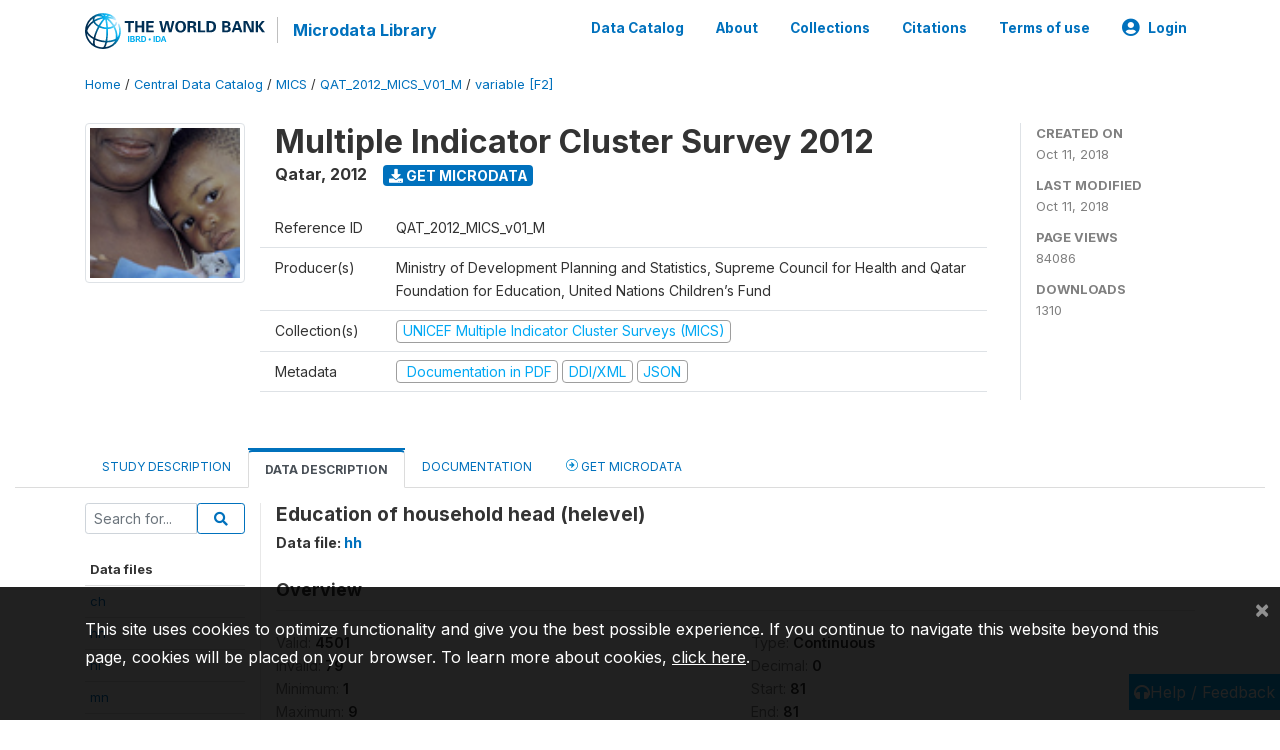

--- FILE ---
content_type: application/javascript; charset=utf-8
request_url: https://by2.uservoice.com/t2/136660/web/track.js?_=1768793706289&s=0&c=__uvSessionData0&d=eyJlIjp7InUiOiJodHRwczovL21pY3JvZGF0YS53b3JsZGJhbmsub3JnL2luZGV4LnBocC9jYXRhbG9nLzMyMjcvdmFyaWFibGUvRjIvVjI3MD9uYW1lPWhlbGV2ZWwiLCJyIjoiIn19
body_size: 21
content:
__uvSessionData0({"uvts":"5217d981-1eec-4240-4ce6-778f2a92202a"});